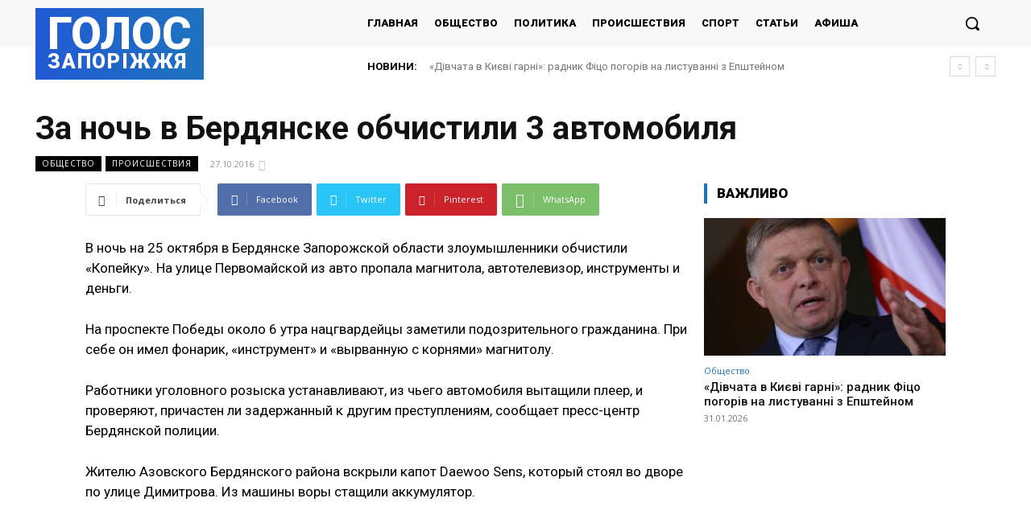

--- FILE ---
content_type: text/html; charset=UTF-8
request_url: https://golos.zp.ua/wp-admin/admin-ajax.php?td_theme_name=Newspaper&v=12.6.2
body_size: -152
content:
{"38186":103}

--- FILE ---
content_type: text/html; charset=utf-8
request_url: https://www.google.com/recaptcha/api2/aframe
body_size: 266
content:
<!DOCTYPE HTML><html><head><meta http-equiv="content-type" content="text/html; charset=UTF-8"></head><body><script nonce="COcko91c3IG2Bb2egXFgOQ">/** Anti-fraud and anti-abuse applications only. See google.com/recaptcha */ try{var clients={'sodar':'https://pagead2.googlesyndication.com/pagead/sodar?'};window.addEventListener("message",function(a){try{if(a.source===window.parent){var b=JSON.parse(a.data);var c=clients[b['id']];if(c){var d=document.createElement('img');d.src=c+b['params']+'&rc='+(localStorage.getItem("rc::a")?sessionStorage.getItem("rc::b"):"");window.document.body.appendChild(d);sessionStorage.setItem("rc::e",parseInt(sessionStorage.getItem("rc::e")||0)+1);localStorage.setItem("rc::h",'1769902581629');}}}catch(b){}});window.parent.postMessage("_grecaptcha_ready", "*");}catch(b){}</script></body></html>